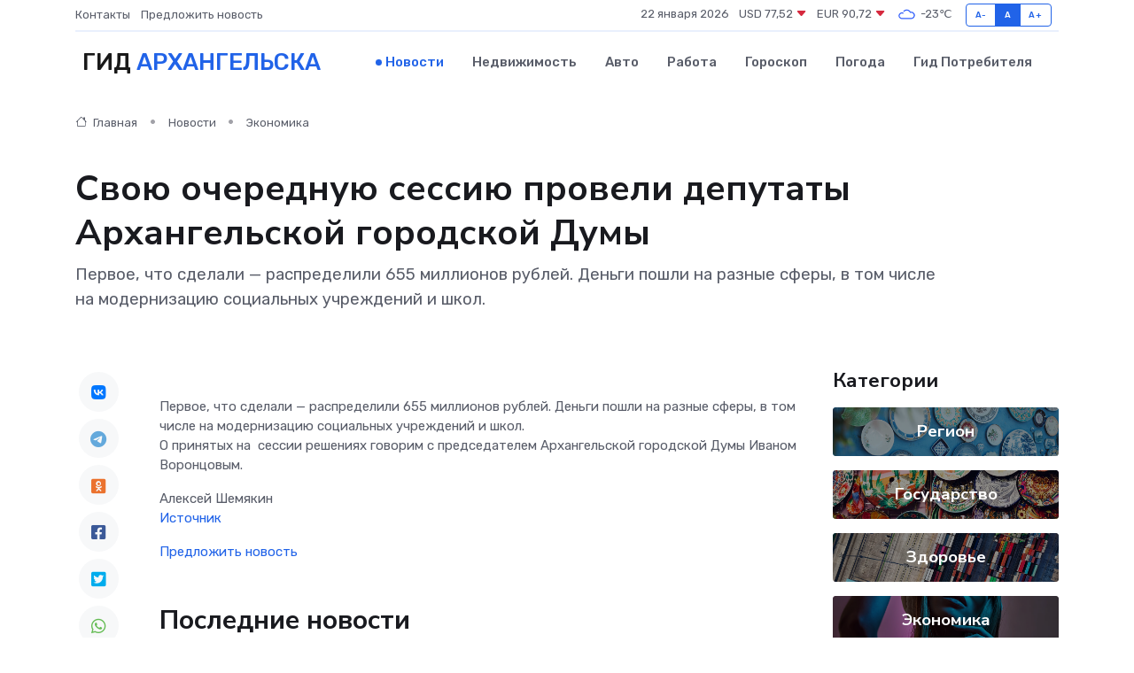

--- FILE ---
content_type: text/html; charset=utf-8
request_url: https://www.google.com/recaptcha/api2/aframe
body_size: 269
content:
<!DOCTYPE HTML><html><head><meta http-equiv="content-type" content="text/html; charset=UTF-8"></head><body><script nonce="zXojw6JuXFiVCWepp62jZg">/** Anti-fraud and anti-abuse applications only. See google.com/recaptcha */ try{var clients={'sodar':'https://pagead2.googlesyndication.com/pagead/sodar?'};window.addEventListener("message",function(a){try{if(a.source===window.parent){var b=JSON.parse(a.data);var c=clients[b['id']];if(c){var d=document.createElement('img');d.src=c+b['params']+'&rc='+(localStorage.getItem("rc::a")?sessionStorage.getItem("rc::b"):"");window.document.body.appendChild(d);sessionStorage.setItem("rc::e",parseInt(sessionStorage.getItem("rc::e")||0)+1);localStorage.setItem("rc::h",'1769034407556');}}}catch(b){}});window.parent.postMessage("_grecaptcha_ready", "*");}catch(b){}</script></body></html>